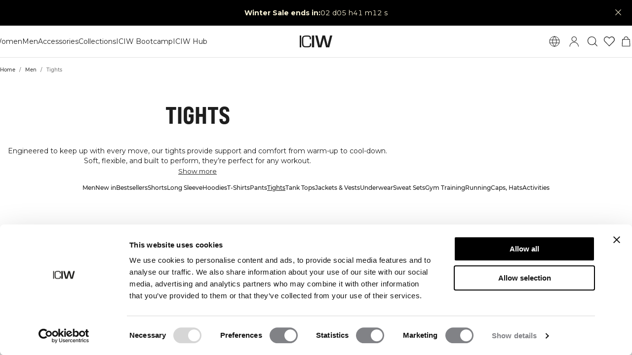

--- FILE ---
content_type: application/javascript; charset=utf-8
request_url: https://www.iciw.com/_next/static/yLDEcD9ZKSZyM9iZ8jQlR/_ssgManifest.js?dpl=dpl_DRY1EufJ4a7jGYcE5ahumLBgvCVu
body_size: -186
content:
self.__SSG_MANIFEST=new Set(["\u002F","\u002F[...uri]","\u002Fcheckout","\u002Fpreview\u002F[id]","\u002Fstudio\u002F[[...uri]]","\u002Fwishlist"]);self.__SSG_MANIFEST_CB&&self.__SSG_MANIFEST_CB()